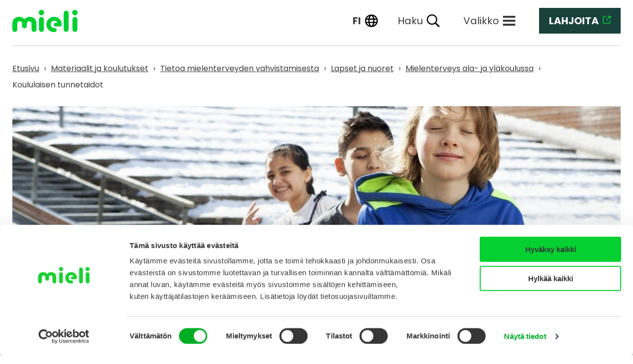

--- FILE ---
content_type: text/html; charset=UTF-8
request_url: https://mieli.fi/materiaalit-ja-koulutukset/tietoa-mielenterveyden-vahvistamisesta/lapset-ja-nuoret/ala-ja-ylakoulu/koululaisen-tunnetaidot/
body_size: 15673
content:
<!doctype html>
<html lang="fi">
<head>
	<meta charset="utf-8" />
	<meta name="viewport" content="width=device-width, initial-scale=1" />
	<link rel="icon" href="/wp-content/themes/mieli/dist/images/favicon-41718c7a07.ico" />
	<link rel="apple-touch-icon" sizes="180x180" href="/wp-content/themes/mieli/dist/images/apple-touch-icon-c0faeefeca.png">
	<link rel="icon" type="image/png" sizes="32x32" href="/wp-content/themes/mieli/dist/images/favicon-32x32-ece32f4e7a.png">
	<link rel="icon" type="image/png" sizes="16x16" href="/wp-content/themes/mieli/dist/images/favicon-16x16-ab95e6862f.png">
	<link rel="icon" type="image/svg+xml" href="/wp-content/themes/mieli/dist/images/mieli-symbol-d7f2f21f45.svg">
	<link rel="mask-icon" href="/wp-content/themes/mieli/dist/images/mieli-symbol-d7f2f21f45.svg" color="#00D132">
			<script id="Cookiebot" data-culture="fi" src="https://consent.cookiebot.com/uc.js" data-cbid="d86fdcfb-8ad3-4416-aebe-92307a949620" data-blockingmode="auto" type="text/javascript"></script>
				<title>Koululaisen tunnetaidot - MIELI ry</title>
<link rel="alternate" href="https://mieli.fi/materiaalit-ja-koulutukset/tietoa-mielenterveyden-vahvistamisesta/lapset-ja-nuoret/ala-ja-ylakoulu/koululaisen-tunnetaidot/" hreflang="fi" />
<link rel="alternate" href="https://mieli.fi/sv/material-och-utbildningar/information-starka-den-psykiska-halsan/barn-och-ungdomar/valbefinnande-i-grundskolan/skolbarns-emotionella-fardigheter/" hreflang="sv" />


<meta name="robots" content="max-snippet:-1,max-image-preview:standard,max-video-preview:-1" />
<link rel="canonical" href="https://mieli.fi/materiaalit-ja-koulutukset/tietoa-mielenterveyden-vahvistamisesta/lapset-ja-nuoret/ala-ja-ylakoulu/koululaisen-tunnetaidot/" />
<meta name="description" content="Tunnetaitoja ovat tunteiden tunnistaminen, hyväksyminen, nimeäminen, säätely ja ilmaiseminen." />
<meta property="og:type" content="website" />
<meta property="og:locale" content="fi_FI" />
<meta property="og:site_name" content="MIELI ry" />
<meta property="og:title" content="Koululaisen tunnetaidot" />
<meta property="og:description" content="Tunnetaitoja ovat tunteiden tunnistaminen, hyväksyminen, nimeäminen, säätely ja ilmaiseminen." />
<meta property="og:url" content="https://mieli.fi/materiaalit-ja-koulutukset/tietoa-mielenterveyden-vahvistamisesta/lapset-ja-nuoret/ala-ja-ylakoulu/koululaisen-tunnetaidot/" />
<meta property="og:image" content="https://mieli.fi/wp-content/uploads/2021/05/Mindfulness-koulun-pihalla-Ruusutorppa.jpg" />
<meta property="og:image:width" content="2449" />
<meta property="og:image:height" content="1632" />
<meta name="twitter:card" content="summary_large_image" />
<meta name="twitter:title" content="Koululaisen tunnetaidot" />
<meta name="twitter:description" content="Tunnetaitoja ovat tunteiden tunnistaminen, hyväksyminen, nimeäminen, säätely ja ilmaiseminen." />
<meta name="twitter:image" content="https://mieli.fi/wp-content/uploads/2021/05/Mindfulness-koulun-pihalla-Ruusutorppa.jpg" />
<script type="application/ld+json">{"@context":"https://schema.org","@graph":[{"@type":"WebSite","@id":"https://mieli.fi/#/schema/WebSite","url":"https://mieli.fi/","name":"MIELI ry","inLanguage":"fi","potentialAction":{"@type":"SearchAction","target":{"@type":"EntryPoint","urlTemplate":"https://mieli.fi/search/{search_term_string}/"},"query-input":"required name=search_term_string"},"publisher":{"@type":"Organization","@id":"https://mieli.fi/#/schema/Organization","name":"MIELI ry","url":"https://mieli.fi/"}},{"@type":"WebPage","@id":"https://mieli.fi/materiaalit-ja-koulutukset/tietoa-mielenterveyden-vahvistamisesta/lapset-ja-nuoret/ala-ja-ylakoulu/koululaisen-tunnetaidot/","url":"https://mieli.fi/materiaalit-ja-koulutukset/tietoa-mielenterveyden-vahvistamisesta/lapset-ja-nuoret/ala-ja-ylakoulu/koululaisen-tunnetaidot/","name":"Koululaisen tunnetaidot - MIELI ry","description":"Tunnetaitoja ovat tunteiden tunnistaminen, hyväksyminen, nimeäminen, säätely ja ilmaiseminen.","inLanguage":"fi","isPartOf":{"@id":"https://mieli.fi/#/schema/WebSite"},"breadcrumb":{"@type":"BreadcrumbList","@id":"https://mieli.fi/#/schema/BreadcrumbList","itemListElement":[{"@type":"ListItem","position":1,"item":"https://mieli.fi/","name":"MIELI ry"},{"@type":"ListItem","position":2,"item":"https://mieli.fi/materiaalit-ja-koulutukset/","name":"Materiaalit ja koulutukset"},{"@type":"ListItem","position":3,"item":"https://mieli.fi/materiaalit-ja-koulutukset/tietoa-mielenterveyden-vahvistamisesta/","name":"Tietoa mielenterveyden vahvistamisesta"},{"@type":"ListItem","position":4,"item":"https://mieli.fi/materiaalit-ja-koulutukset/tietoa-mielenterveyden-vahvistamisesta/lapset-ja-nuoret/","name":"Lapset ja nuoret"},{"@type":"ListItem","position":5,"item":"https://mieli.fi/materiaalit-ja-koulutukset/tietoa-mielenterveyden-vahvistamisesta/lapset-ja-nuoret/ala-ja-ylakoulu/","name":"Mielenterveys ala- ja yläkoulussa"},{"@type":"ListItem","position":6,"name":"Koululaisen tunnetaidot"}]},"potentialAction":{"@type":"ReadAction","target":"https://mieli.fi/materiaalit-ja-koulutukset/tietoa-mielenterveyden-vahvistamisesta/lapset-ja-nuoret/ala-ja-ylakoulu/koululaisen-tunnetaidot/"}}]}</script>


<link rel='stylesheet' id='pwdts-critical-css' href='/wp-content/themes/mieli/dist/styles/critical-577fef97ff.css' media='all' />
<script src="/wp-includes/js/jquery/jquery.min.js?ver=3.7.1" id="jquery-core-js"></script>
<script src="/wp-includes/js/jquery/jquery-migrate.min.js?ver=3.4.1" id="jquery-migrate-js"></script>
<script src="/wp-content/plugins/insert-or-embed-articulate-content-into-wordpress-premium/js/frontend.js?ver=6.9" id="articulate-custom-js-js"></script>
<script src="/wp-content/themes/mieli/dist/scripts/critical-332a8a889a.js" data-critical-js-config='{"js_path":"\/wp-content\/themes\/mieli\/dist\/scripts\/","polyfill_file_respond":"respond-ae9dd5acac.min.js","polyfill_file_picture":"picturefill-aea404604a.min.js","polyfill_file_classlist":"classlist-c6e0e0484c.min.js"}' id="pwdtjs-critical-js"></script>

	<script data-cookieconsent="ignore" defer src="https://cdn.jsdelivr.net/npm/alpinejs@3.x.x/dist/cdn.min.js"></script>

	<!-- Google Tag Manager -->
	<script>(function(w,d,s,l,i){w[l]=w[l]||[];w[l].push({'gtm.start':
	new Date().getTime(),event:'gtm.js'});var f=d.getElementsByTagName(s)[0],
	j=d.createElement(s),dl=l!='dataLayer'?'&l='+l:'';j.async=true;j.src=
	'https://www.googletagmanager.com/gtm.js?id='+i+dl;f.parentNode.insertBefore(j,f);
	})(window,document,'script','dataLayer','GTM-MH9FVWX');</script>
	<!-- End Google Tag Manager -->

	<style id='wp-block-heading-inline-css'>
h1:where(.wp-block-heading).has-background,h2:where(.wp-block-heading).has-background,h3:where(.wp-block-heading).has-background,h4:where(.wp-block-heading).has-background,h5:where(.wp-block-heading).has-background,h6:where(.wp-block-heading).has-background{padding:1.25em 2.375em}h1.has-text-align-left[style*=writing-mode]:where([style*=vertical-lr]),h1.has-text-align-right[style*=writing-mode]:where([style*=vertical-rl]),h2.has-text-align-left[style*=writing-mode]:where([style*=vertical-lr]),h2.has-text-align-right[style*=writing-mode]:where([style*=vertical-rl]),h3.has-text-align-left[style*=writing-mode]:where([style*=vertical-lr]),h3.has-text-align-right[style*=writing-mode]:where([style*=vertical-rl]),h4.has-text-align-left[style*=writing-mode]:where([style*=vertical-lr]),h4.has-text-align-right[style*=writing-mode]:where([style*=vertical-rl]),h5.has-text-align-left[style*=writing-mode]:where([style*=vertical-lr]),h5.has-text-align-right[style*=writing-mode]:where([style*=vertical-rl]),h6.has-text-align-left[style*=writing-mode]:where([style*=vertical-lr]),h6.has-text-align-right[style*=writing-mode]:where([style*=vertical-rl]){rotate:180deg}
/*# sourceURL=https://mieli.fi/wp-includes/blocks/heading/style.min.css */
</style>
<style id='wp-block-paragraph-inline-css'>
.is-small-text{font-size:.875em}.is-regular-text{font-size:1em}.is-large-text{font-size:2.25em}.is-larger-text{font-size:3em}.has-drop-cap:not(:focus):first-letter{float:left;font-size:8.4em;font-style:normal;font-weight:100;line-height:.68;margin:.05em .1em 0 0;text-transform:uppercase}body.rtl .has-drop-cap:not(:focus):first-letter{float:none;margin-left:.1em}p.has-drop-cap.has-background{overflow:hidden}:root :where(p.has-background){padding:1.25em 2.375em}:where(p.has-text-color:not(.has-link-color)) a{color:inherit}p.has-text-align-left[style*="writing-mode:vertical-lr"],p.has-text-align-right[style*="writing-mode:vertical-rl"]{rotate:180deg}
/*# sourceURL=https://mieli.fi/wp-includes/blocks/paragraph/style.min.css */
</style>
<style id='global-styles-inline-css'>
:root{--wp--preset--aspect-ratio--square: 1;--wp--preset--aspect-ratio--4-3: 4/3;--wp--preset--aspect-ratio--3-4: 3/4;--wp--preset--aspect-ratio--3-2: 3/2;--wp--preset--aspect-ratio--2-3: 2/3;--wp--preset--aspect-ratio--16-9: 16/9;--wp--preset--aspect-ratio--9-16: 9/16;--wp--preset--color--black: #000000;--wp--preset--color--cyan-bluish-gray: #abb8c3;--wp--preset--color--white: #ffffff;--wp--preset--color--pale-pink: #f78da7;--wp--preset--color--vivid-red: #cf2e2e;--wp--preset--color--luminous-vivid-orange: #ff6900;--wp--preset--color--luminous-vivid-amber: #fcb900;--wp--preset--color--light-green-cyan: #7bdcb5;--wp--preset--color--vivid-green-cyan: #00d084;--wp--preset--color--pale-cyan-blue: #8ed1fc;--wp--preset--color--vivid-cyan-blue: #0693e3;--wp--preset--color--vivid-purple: #9b51e0;--wp--preset--gradient--vivid-cyan-blue-to-vivid-purple: linear-gradient(135deg,rgb(6,147,227) 0%,rgb(155,81,224) 100%);--wp--preset--gradient--light-green-cyan-to-vivid-green-cyan: linear-gradient(135deg,rgb(122,220,180) 0%,rgb(0,208,130) 100%);--wp--preset--gradient--luminous-vivid-amber-to-luminous-vivid-orange: linear-gradient(135deg,rgb(252,185,0) 0%,rgb(255,105,0) 100%);--wp--preset--gradient--luminous-vivid-orange-to-vivid-red: linear-gradient(135deg,rgb(255,105,0) 0%,rgb(207,46,46) 100%);--wp--preset--gradient--very-light-gray-to-cyan-bluish-gray: linear-gradient(135deg,rgb(238,238,238) 0%,rgb(169,184,195) 100%);--wp--preset--gradient--cool-to-warm-spectrum: linear-gradient(135deg,rgb(74,234,220) 0%,rgb(151,120,209) 20%,rgb(207,42,186) 40%,rgb(238,44,130) 60%,rgb(251,105,98) 80%,rgb(254,248,76) 100%);--wp--preset--gradient--blush-light-purple: linear-gradient(135deg,rgb(255,206,236) 0%,rgb(152,150,240) 100%);--wp--preset--gradient--blush-bordeaux: linear-gradient(135deg,rgb(254,205,165) 0%,rgb(254,45,45) 50%,rgb(107,0,62) 100%);--wp--preset--gradient--luminous-dusk: linear-gradient(135deg,rgb(255,203,112) 0%,rgb(199,81,192) 50%,rgb(65,88,208) 100%);--wp--preset--gradient--pale-ocean: linear-gradient(135deg,rgb(255,245,203) 0%,rgb(182,227,212) 50%,rgb(51,167,181) 100%);--wp--preset--gradient--electric-grass: linear-gradient(135deg,rgb(202,248,128) 0%,rgb(113,206,126) 100%);--wp--preset--gradient--midnight: linear-gradient(135deg,rgb(2,3,129) 0%,rgb(40,116,252) 100%);--wp--preset--font-size--small: 13px;--wp--preset--font-size--medium: 20px;--wp--preset--font-size--large: 36px;--wp--preset--font-size--x-large: 42px;--wp--preset--spacing--20: 0.44rem;--wp--preset--spacing--30: 0.67rem;--wp--preset--spacing--40: 1rem;--wp--preset--spacing--50: 1.5rem;--wp--preset--spacing--60: 2.25rem;--wp--preset--spacing--70: 3.38rem;--wp--preset--spacing--80: 5.06rem;--wp--preset--shadow--natural: 6px 6px 9px rgba(0, 0, 0, 0.2);--wp--preset--shadow--deep: 12px 12px 50px rgba(0, 0, 0, 0.4);--wp--preset--shadow--sharp: 6px 6px 0px rgba(0, 0, 0, 0.2);--wp--preset--shadow--outlined: 6px 6px 0px -3px rgb(255, 255, 255), 6px 6px rgb(0, 0, 0);--wp--preset--shadow--crisp: 6px 6px 0px rgb(0, 0, 0);}:root { --wp--style--global--content-size: 810px;--wp--style--global--wide-size: 810px; }:where(body) { margin: 0; }.wp-site-blocks > .alignleft { float: left; margin-right: 2em; }.wp-site-blocks > .alignright { float: right; margin-left: 2em; }.wp-site-blocks > .aligncenter { justify-content: center; margin-left: auto; margin-right: auto; }:where(.is-layout-flex){gap: 0.5em;}:where(.is-layout-grid){gap: 0.5em;}.is-layout-flow > .alignleft{float: left;margin-inline-start: 0;margin-inline-end: 2em;}.is-layout-flow > .alignright{float: right;margin-inline-start: 2em;margin-inline-end: 0;}.is-layout-flow > .aligncenter{margin-left: auto !important;margin-right: auto !important;}.is-layout-constrained > .alignleft{float: left;margin-inline-start: 0;margin-inline-end: 2em;}.is-layout-constrained > .alignright{float: right;margin-inline-start: 2em;margin-inline-end: 0;}.is-layout-constrained > .aligncenter{margin-left: auto !important;margin-right: auto !important;}.is-layout-constrained > :where(:not(.alignleft):not(.alignright):not(.alignfull)){max-width: var(--wp--style--global--content-size);margin-left: auto !important;margin-right: auto !important;}.is-layout-constrained > .alignwide{max-width: var(--wp--style--global--wide-size);}body .is-layout-flex{display: flex;}.is-layout-flex{flex-wrap: wrap;align-items: center;}.is-layout-flex > :is(*, div){margin: 0;}body .is-layout-grid{display: grid;}.is-layout-grid > :is(*, div){margin: 0;}body{padding-top: 0px;padding-right: 0px;padding-bottom: 0px;padding-left: 0px;}a:where(:not(.wp-element-button)){text-decoration: underline;}:root :where(.wp-element-button, .wp-block-button__link){background-color: #32373c;border-width: 0;color: #fff;font-family: inherit;font-size: inherit;font-style: inherit;font-weight: inherit;letter-spacing: inherit;line-height: inherit;padding-top: calc(0.667em + 2px);padding-right: calc(1.333em + 2px);padding-bottom: calc(0.667em + 2px);padding-left: calc(1.333em + 2px);text-decoration: none;text-transform: inherit;}.has-black-color{color: var(--wp--preset--color--black) !important;}.has-cyan-bluish-gray-color{color: var(--wp--preset--color--cyan-bluish-gray) !important;}.has-white-color{color: var(--wp--preset--color--white) !important;}.has-pale-pink-color{color: var(--wp--preset--color--pale-pink) !important;}.has-vivid-red-color{color: var(--wp--preset--color--vivid-red) !important;}.has-luminous-vivid-orange-color{color: var(--wp--preset--color--luminous-vivid-orange) !important;}.has-luminous-vivid-amber-color{color: var(--wp--preset--color--luminous-vivid-amber) !important;}.has-light-green-cyan-color{color: var(--wp--preset--color--light-green-cyan) !important;}.has-vivid-green-cyan-color{color: var(--wp--preset--color--vivid-green-cyan) !important;}.has-pale-cyan-blue-color{color: var(--wp--preset--color--pale-cyan-blue) !important;}.has-vivid-cyan-blue-color{color: var(--wp--preset--color--vivid-cyan-blue) !important;}.has-vivid-purple-color{color: var(--wp--preset--color--vivid-purple) !important;}.has-black-background-color{background-color: var(--wp--preset--color--black) !important;}.has-cyan-bluish-gray-background-color{background-color: var(--wp--preset--color--cyan-bluish-gray) !important;}.has-white-background-color{background-color: var(--wp--preset--color--white) !important;}.has-pale-pink-background-color{background-color: var(--wp--preset--color--pale-pink) !important;}.has-vivid-red-background-color{background-color: var(--wp--preset--color--vivid-red) !important;}.has-luminous-vivid-orange-background-color{background-color: var(--wp--preset--color--luminous-vivid-orange) !important;}.has-luminous-vivid-amber-background-color{background-color: var(--wp--preset--color--luminous-vivid-amber) !important;}.has-light-green-cyan-background-color{background-color: var(--wp--preset--color--light-green-cyan) !important;}.has-vivid-green-cyan-background-color{background-color: var(--wp--preset--color--vivid-green-cyan) !important;}.has-pale-cyan-blue-background-color{background-color: var(--wp--preset--color--pale-cyan-blue) !important;}.has-vivid-cyan-blue-background-color{background-color: var(--wp--preset--color--vivid-cyan-blue) !important;}.has-vivid-purple-background-color{background-color: var(--wp--preset--color--vivid-purple) !important;}.has-black-border-color{border-color: var(--wp--preset--color--black) !important;}.has-cyan-bluish-gray-border-color{border-color: var(--wp--preset--color--cyan-bluish-gray) !important;}.has-white-border-color{border-color: var(--wp--preset--color--white) !important;}.has-pale-pink-border-color{border-color: var(--wp--preset--color--pale-pink) !important;}.has-vivid-red-border-color{border-color: var(--wp--preset--color--vivid-red) !important;}.has-luminous-vivid-orange-border-color{border-color: var(--wp--preset--color--luminous-vivid-orange) !important;}.has-luminous-vivid-amber-border-color{border-color: var(--wp--preset--color--luminous-vivid-amber) !important;}.has-light-green-cyan-border-color{border-color: var(--wp--preset--color--light-green-cyan) !important;}.has-vivid-green-cyan-border-color{border-color: var(--wp--preset--color--vivid-green-cyan) !important;}.has-pale-cyan-blue-border-color{border-color: var(--wp--preset--color--pale-cyan-blue) !important;}.has-vivid-cyan-blue-border-color{border-color: var(--wp--preset--color--vivid-cyan-blue) !important;}.has-vivid-purple-border-color{border-color: var(--wp--preset--color--vivid-purple) !important;}.has-vivid-cyan-blue-to-vivid-purple-gradient-background{background: var(--wp--preset--gradient--vivid-cyan-blue-to-vivid-purple) !important;}.has-light-green-cyan-to-vivid-green-cyan-gradient-background{background: var(--wp--preset--gradient--light-green-cyan-to-vivid-green-cyan) !important;}.has-luminous-vivid-amber-to-luminous-vivid-orange-gradient-background{background: var(--wp--preset--gradient--luminous-vivid-amber-to-luminous-vivid-orange) !important;}.has-luminous-vivid-orange-to-vivid-red-gradient-background{background: var(--wp--preset--gradient--luminous-vivid-orange-to-vivid-red) !important;}.has-very-light-gray-to-cyan-bluish-gray-gradient-background{background: var(--wp--preset--gradient--very-light-gray-to-cyan-bluish-gray) !important;}.has-cool-to-warm-spectrum-gradient-background{background: var(--wp--preset--gradient--cool-to-warm-spectrum) !important;}.has-blush-light-purple-gradient-background{background: var(--wp--preset--gradient--blush-light-purple) !important;}.has-blush-bordeaux-gradient-background{background: var(--wp--preset--gradient--blush-bordeaux) !important;}.has-luminous-dusk-gradient-background{background: var(--wp--preset--gradient--luminous-dusk) !important;}.has-pale-ocean-gradient-background{background: var(--wp--preset--gradient--pale-ocean) !important;}.has-electric-grass-gradient-background{background: var(--wp--preset--gradient--electric-grass) !important;}.has-midnight-gradient-background{background: var(--wp--preset--gradient--midnight) !important;}.has-small-font-size{font-size: var(--wp--preset--font-size--small) !important;}.has-medium-font-size{font-size: var(--wp--preset--font-size--medium) !important;}.has-large-font-size{font-size: var(--wp--preset--font-size--large) !important;}.has-x-large-font-size{font-size: var(--wp--preset--font-size--x-large) !important;}
/*# sourceURL=global-styles-inline-css */
</style>
</head>
<body class="wp-singular wp-theme-mieli">

<!-- Google Tag Manager (noscript) -->
<noscript>
	<iframe src="https://www.googletagmanager.com/ns.html?id=GTM-MH9FVWX"
			  height="0" width="0" style="display:none;visibility:hidden"></iframe>
</noscript>
<!-- End Google Tag Manager (noscript) -->

<div id="page-wrapper" x-data="{search: false, digitoolMenu: false}">
	<div class="container-fluid">
		<a href="#content" class="screen-reader-text link-skip-content">
			Siirry sisältöön		</a>
	</div>
	
<div x-show="search" class="search-modal" x-transition x-transition.duration.300ms x-cloak>
	<div class="main-content-area--full-width">
		<div class="container-fluid px-0">
			<div class="container">
				<div class="big-search-wrap">
					<form method="get" id="searchform" action="https://mieli.fi/" role="search">
	<label class="d-block mb-2" for="search">Hae sivustolta</label>
	<div class="d-flex w-full items-center">
		<input class=" py-2 px-3 w-100" type="text" name="s" id="search" placeholder="Kirjoita hakusana..." value="" />
		<button type="submit" class="btn-search">
			<svg xmlns="http://www.w3.org/2000/svg" width="32" height="32" viewBox="0 0 32 32" fill="none">
				<mask id="mask0_6195_15046" style="mask-type:alpha" maskUnits="userSpaceOnUse" x="0" y="0" width="32" height="32">
					<rect width="32" height="32" fill="#D9D9D9"/>
				</mask>
				<g mask="url(#mask0_6195_15046)">
					<path d="M26.1333 28L17.7333 19.6C17.0667 20.1333 16.3 20.5556 15.4333 20.8667C14.5667 21.1778 13.6444 21.3333 12.6667 21.3333C10.2444 21.3333 8.19444 20.4944 6.51667 18.8167C4.83889 17.1389 4 15.0889 4 12.6667C4 10.2444 4.83889 8.19444 6.51667 6.51667C8.19444 4.83889 10.2444 4 12.6667 4C15.0889 4 17.1389 4.83889 18.8167 6.51667C20.4944 8.19444 21.3333 10.2444 21.3333 12.6667C21.3333 13.6444 21.1778 14.5667 20.8667 15.4333C20.5556 16.3 20.1333 17.0667 19.6 17.7333L28 26.1333L26.1333 28ZM12.6667 18.6667C14.3333 18.6667 15.75 18.0833 16.9167 16.9167C18.0833 15.75 18.6667 14.3333 18.6667 12.6667C18.6667 11 18.0833 9.58333 16.9167 8.41667C15.75 7.25 14.3333 6.66667 12.6667 6.66667C11 6.66667 9.58333 7.25 8.41667 8.41667C7.25 9.58333 6.66667 11 6.66667 12.6667C6.66667 14.3333 7.25 15.75 8.41667 16.9167C9.58333 18.0833 11 18.6667 12.6667 18.6667Z" fill="#1C1B1F"/>
				</g>
			</svg>
		</button>
	</div>
</form>
					<div data-rlvparentel="#rlvlive"></div>
				</div>
			</div>
		</div>
	</div>
</div>

<header class="header ">
	<div class="container-fluid header__container position-relative">
		<div class="header__top-bar d-flex align-items-stretch justify-content-end pt-3 pb-4">
			<a href="https://mieli.fi/" class="header__logo mr-auto">
	<span class="screen-reader-text">
		Etusivu	</span>
		<svg xmlns="http://www.w3.org/2000/svg" width="132" height="45" viewBox="0 0 132 45" aria-hidden="true" focusable="false" class="text-part"><path d="M108.788 44.625a5.02 5.02 0 01-5.01-5.033V6.667a5.01 5.01 0 1110.019 0v32.927a5.02 5.02 0 01-5.01 5.033M99.68 29.145c0-8.649-6.6-15.151-15.446-15.151a15.504 15.504 0 000 31.008 7.562 7.562 0 002.988-.557 3.915 3.915 0 002.366-3.653 3.663 3.663 0 00-2.271-3.546 13.877 13.877 0 00-3.561-.545 6.957 6.957 0 01-6.332-7.326 7.2 7.2 0 016.809-7.492c4.289-.2 6.387 2.73 6.387 4.416h-3.188a3.611 3.611 0 000 7.222h8.657a3.6 3.6 0 003.59-3.557v-.819zM58.721 14.297a5.02 5.02 0 015.013 5.025v20.273a5.011 5.011 0 11-10.022 0V19.322a5.02 5.02 0 015.01-5.025m5.511-8.77A5.509 5.509 0 1158.723 0a5.517 5.517 0 015.51 5.527m62.26 39.098a5.018 5.018 0 01-5.013-5.025V19.327a5.011 5.011 0 1110.022 0V39.6a5.018 5.018 0 01-5.01 5.025m-5.509-39.098a5.509 5.509 0 115.51 5.524 5.519 5.519 0 01-5.51-5.524M34.374 14.05c-3.856.162-8.128 2.536-9.956 5.394-1.828-2.858-6.1-5.231-9.956-5.394C5.6 13.676.003 19.499.003 27.95v11.835a4.186 4.186 0 00.338 1.622 5 5 0 009.5-.464 3.905 3.905 0 00.182-1.158V27.736a4.79 4.79 0 119.58 0v5a4.793 4.793 0 004.816 4.521 4.791 4.791 0 004.816-4.521v-5a4.79 4.79 0 119.58 0v12.047a3.9 3.9 0 00.182 1.158 5 5 0 009.5.464 4.186 4.186 0 00.338-1.622V27.948c0-8.449-5.6-14.272-14.459-13.9" fill="#00d132"/></svg></a>
			<div class="d-flex align-items-stretch justify-content-between ml-2 hidden-print">
				
<a class="donate-link donate-link--header d-flex align-items-center ml-1 ml-md-4 mr-2 mr-md-0" href="https://mielilahjoitus.fi/">
	<span>Lahjoita<svg xmlns="http://www.w3.org/2000/svg" viewBox="0 0 512 512" aria-hidden="true" focusable="false" width="16" height="16" class="ml-2 ml-md-2"><path fill="currentColor" d="M304 24c0 13.3 10.7 24 24 24h102.1L207 271c-9.4 9.4-9.4 24.6 0 33.9s24.6 9.4 33.9 0l223-223V184c0 13.3 10.7 24 24 24s24-10.7 24-24V24c0-13.3-10.7-24-24-24H328c-13.3 0-24 10.7-24 24zM72 32C32.2 32 0 64.2 0 104v336c0 39.8 32.2 72 72 72h336c39.8 0 72-32.2 72-72V312c0-13.3-10.7-24-24-24s-24 10.7-24 24v128c0 13.3-10.7 24-24 24H72c-13.3 0-24-10.7-24-24V104c0-13.3 10.7-24 24-24h128c13.3 0 24-10.7 24-24s-10.7-24-24-24H72z"/></svg></span>
	<span class="screen-reader-text">(siirryt toiseen palveluun)</span>
</a>
					<div class="header__languages d-flex align-items-center position-relative mx-1 mx-sm-2 ml-sm-4 mx-md-3">
		<button class="languages__nav-trigger d-flex align-items-center" aria-expanded="false" aria-controls="languages__nav" aria-label="Valittu kieli: Suomi, fi">
			<span class="d-none d-sm-inline">fi</span>
			<img class="ml-sm-2" width="26" height="26" src="/wp-content/themes/mieli/dist/images/globe-regular-b1b5c1846f.svg" alt="">
		</button>
		<nav id="languages__nav" class="languages__nav flex-column" hidden>
			<ul class="list--unstyled">
										<li class="current"><a lang="fi" aria-current="true" href="https://mieli.fi/materiaalit-ja-koulutukset/tietoa-mielenterveyden-vahvistamisesta/lapset-ja-nuoret/ala-ja-ylakoulu/koululaisen-tunnetaidot/">Suomi</a></li>
										<li class=""><a lang="sv"  href="https://mieli.fi/sv/material-och-utbildningar/information-starka-den-psykiska-halsan/barn-och-ungdomar/valbefinnande-i-grundskolan/skolbarns-emotionella-fardigheter/">Svenska</a></li>
										<li class=""><a lang="en"  href="https://mieli.fi/en/">English</a></li>
										<li class=""><a lang="ar"  href="https://mieli.fi/ar/">العربية</a></li>
										<li class=""><a lang="ru"  href="https://mieli.fi/ru/">Русский</a></li>
										<li class=""><a lang="uk"  href="https://mieli.fi/uk/">Українська</a></li>
						</ul>
		</nav>
	</div>

				
<button @click="search = ! search" class="header__search-link d-flex align-items-center mx-1 mx-sm-2 mx-md-4">
	<span aria-hidden="true" class="d-none d-sm-inline">Haku</span>
	<span class="screen-reader-text">Haku</span>
	<img class="ml-2" width="26" height="26" src="/wp-content/themes/mieli/dist/images/search-regular-aed8b03902.svg" alt="">
</button>
				
<button class="main-navigation-trigger d-flex align-items-center ml-2 mx-md-4 order-md-1" aria-expanded="false" aria-controls="primary_navigation">
		<span aria-hidden="true" class="d-none d-sm-inline">Valikko</span>
	<span class="screen-reader-text">Valikko</span>

	<span class="burger-symbol">
		<span></span>
		<span></span>
		<span></span>
	</span>
</button>
<div id="primary_navigation" hidden>
	<nav class="nav-main" aria-label="Ensisijainen"><ul class="nav-main__list"><li class="nav-main__list-item"><a href="/ajankohtaista/" class="nav-main__link" data-item-id="233"><span>Ajankohtaista</span><svg xmlns="http://www.w3.org/2000/svg" width="32" height="32" viewBox="0 0 32 32" aria-hidden="true" focusable="false"><g stroke="#3c3c3c" stroke-width="3" fill="none"><circle cx="16" cy="16" r="16" stroke="none"/><circle cx="16" cy="16" r="14.5" fill="none"/></g><path d="M13.506 9.459l6.694 6.694-6.694 6.694" stroke-linecap="round" stroke="#3c3c3c" stroke-width="3" fill="none"/></svg></a></li>
<li class="nav-main__list-item"><a href="/tukea-ja-apua/" class="nav-main__link" data-item-id="459"><span>Tukea ja apua</span><svg xmlns="http://www.w3.org/2000/svg" width="32" height="32" viewBox="0 0 32 32" aria-hidden="true" focusable="false"><g stroke="#3c3c3c" stroke-width="3" fill="none"><circle cx="16" cy="16" r="16" stroke="none"/><circle cx="16" cy="16" r="14.5" fill="none"/></g><path d="M13.506 9.459l6.694 6.694-6.694 6.694" stroke-linecap="round" stroke="#3c3c3c" stroke-width="3" fill="none"/></svg></a></li>
<li class="nav-main__list-item--ancestor nav-main__list-item"><a href="/materiaalit-ja-koulutukset/" class="nav-main__link" data-item-id="1010"><span>Materiaalit ja koulutukset</span><svg xmlns="http://www.w3.org/2000/svg" width="32" height="32" viewBox="0 0 32 32" aria-hidden="true" focusable="false"><g stroke="#3c3c3c" stroke-width="3" fill="none"><circle cx="16" cy="16" r="16" stroke="none"/><circle cx="16" cy="16" r="14.5" fill="none"/></g><path d="M13.506 9.459l6.694 6.694-6.694 6.694" stroke-linecap="round" stroke="#3c3c3c" stroke-width="3" fill="none"/></svg></a></li>
<li class="nav-main__list-item"><a href="/vahvista-mielenterveyttasi/" class="nav-main__link" data-item-id="344"><span>Vahvista mielenterveyttä</span><svg xmlns="http://www.w3.org/2000/svg" width="32" height="32" viewBox="0 0 32 32" aria-hidden="true" focusable="false"><g stroke="#3c3c3c" stroke-width="3" fill="none"><circle cx="16" cy="16" r="16" stroke="none"/><circle cx="16" cy="16" r="14.5" fill="none"/></g><path d="M13.506 9.459l6.694 6.694-6.694 6.694" stroke-linecap="round" stroke="#3c3c3c" stroke-width="3" fill="none"/></svg></a></li>
<li class="nav-main__list-item"><a href="/vaikea-elamantilanne/" class="nav-main__link" data-item-id="1011"><span>Vaikeat elämäntilanteet</span><svg xmlns="http://www.w3.org/2000/svg" width="32" height="32" viewBox="0 0 32 32" aria-hidden="true" focusable="false"><g stroke="#3c3c3c" stroke-width="3" fill="none"><circle cx="16" cy="16" r="16" stroke="none"/><circle cx="16" cy="16" r="14.5" fill="none"/></g><path d="M13.506 9.459l6.694 6.694-6.694 6.694" stroke-linecap="round" stroke="#3c3c3c" stroke-width="3" fill="none"/></svg></a></li>
<li class="nav-main__list-item"><a href="/mielenterveys-koetuksella/" class="nav-main__link" data-item-id="1012"><span>Mielenterveys koetuksella</span><svg xmlns="http://www.w3.org/2000/svg" width="32" height="32" viewBox="0 0 32 32" aria-hidden="true" focusable="false"><g stroke="#3c3c3c" stroke-width="3" fill="none"><circle cx="16" cy="16" r="16" stroke="none"/><circle cx="16" cy="16" r="14.5" fill="none"/></g><path d="M13.506 9.459l6.694 6.694-6.694 6.694" stroke-linecap="round" stroke="#3c3c3c" stroke-width="3" fill="none"/></svg></a></li>
<li class="nav-main__list-item--ancestor nav-main__list-item"><a href="/materiaalit-ja-koulutukset/tietoa-mielenterveyden-vahvistamisesta/lapset-ja-nuoret/" class="nav-main__link" data-item-id="32816"><span>Lasten ja nuorten mielenterveys</span><svg xmlns="http://www.w3.org/2000/svg" width="32" height="32" viewBox="0 0 32 32" aria-hidden="true" focusable="false"><g stroke="#3c3c3c" stroke-width="3" fill="none"><circle cx="16" cy="16" r="16" stroke="none"/><circle cx="16" cy="16" r="14.5" fill="none"/></g><path d="M13.506 9.459l6.694 6.694-6.694 6.694" stroke-linecap="round" stroke="#3c3c3c" stroke-width="3" fill="none"/></svg></a></li>
<li class="nav-main__list-item"><a href="/materiaalit-ja-koulutukset/tietoa-mielenterveyden-vahvistamisesta/tyoelamanmielenterveys/" class="nav-main__link" data-item-id="1009"><span>Työelämän mielenterveys</span><svg xmlns="http://www.w3.org/2000/svg" width="32" height="32" viewBox="0 0 32 32" aria-hidden="true" focusable="false"><g stroke="#3c3c3c" stroke-width="3" fill="none"><circle cx="16" cy="16" r="16" stroke="none"/><circle cx="16" cy="16" r="14.5" fill="none"/></g><path d="M13.506 9.459l6.694 6.694-6.694 6.694" stroke-linecap="round" stroke="#3c3c3c" stroke-width="3" fill="none"/></svg></a></li>
<li class="nav-main__list-item"><a href="/vapaaehtoiseksi/" class="nav-main__link" data-item-id="1515"><span>Tule vapaaehtoiseksi</span><svg xmlns="http://www.w3.org/2000/svg" width="32" height="32" viewBox="0 0 32 32" aria-hidden="true" focusable="false"><g stroke="#3c3c3c" stroke-width="3" fill="none"><circle cx="16" cy="16" r="16" stroke="none"/><circle cx="16" cy="16" r="14.5" fill="none"/></g><path d="M13.506 9.459l6.694 6.694-6.694 6.694" stroke-linecap="round" stroke="#3c3c3c" stroke-width="3" fill="none"/></svg></a></li>
<li class="nav-main__list-item"><a href="/yhteiskunta/" class="nav-main__link" data-item-id="1188"><span>Yhteiskunta ja vaikuttaminen</span><svg xmlns="http://www.w3.org/2000/svg" width="32" height="32" viewBox="0 0 32 32" aria-hidden="true" focusable="false"><g stroke="#3c3c3c" stroke-width="3" fill="none"><circle cx="16" cy="16" r="16" stroke="none"/><circle cx="16" cy="16" r="14.5" fill="none"/></g><path d="M13.506 9.459l6.694 6.694-6.694 6.694" stroke-linecap="round" stroke="#3c3c3c" stroke-width="3" fill="none"/></svg></a></li>
<li class="nav-main__list-item"><a href="/mieli-ry/" class="nav-main__link" data-item-id="1008"><span>MIELI ry</span><svg xmlns="http://www.w3.org/2000/svg" width="32" height="32" viewBox="0 0 32 32" aria-hidden="true" focusable="false"><g stroke="#3c3c3c" stroke-width="3" fill="none"><circle cx="16" cy="16" r="16" stroke="none"/><circle cx="16" cy="16" r="14.5" fill="none"/></g><path d="M13.506 9.459l6.694 6.694-6.694 6.694" stroke-linecap="round" stroke="#3c3c3c" stroke-width="3" fill="none"/></svg></a></li>
<li class="nav-main__list-item"><a href="https://mielilahjoitus.fi" class="nav-main__link" data-item-id="57505"><span>Lahjoita</span><svg xmlns="http://www.w3.org/2000/svg" width="32" height="32" viewBox="0 0 32 32" aria-hidden="true" focusable="false"><g stroke="#3c3c3c" stroke-width="3" fill="none"><circle cx="16" cy="16" r="16" stroke="none"/><circle cx="16" cy="16" r="14.5" fill="none"/></g><path d="M13.506 9.459l6.694 6.694-6.694 6.694" stroke-linecap="round" stroke="#3c3c3c" stroke-width="3" fill="none"/></svg></a></li>
</ul></nav>		<div class="nav-main__additional-links d-flex flex-wrap">
							<a href="https://mieli.fi/yhteystiedot/">Yhteystiedot</a>
							<a href="https://mieli.fi/liity-jaseneksi/">Liity jäseneksi</a>
					</div>
	</div>
<script src="/wp-content/themes/mieli/dist/scripts/nav-language-aabd54f9dc.js" id="pwdtjs-nav-language-js"></script>
<script src="/wp-content/themes/mieli/dist/scripts/nav-main-70455f7f94.js" id="pwdtjs-nav-main-js"></script>

			</div>
		</div>
	</div>
</header>
<link rel='stylesheet' id='pwdts-breadcrumbs-css' href='/wp-content/themes/mieli/dist/styles/components/nav-breadcrumbs-e9b863fa9b.css' media='all' />
<nav class="nav-breadcrumbs container-fluid my-3 my-md-4" aria-label="Murupolku">
	<ul class="nav-breadcrumbs__list">
		<li class="nav-breadcrumbs__list-item"><a property="item" typeof="WebPage" href="https://mieli.fi/" ><span property="name">Etusivu</span></a><meta property="position" content="1"></li><li class="nav-breadcrumbs__separator" aria-hidden="true"></li><li class="nav-breadcrumbs__list-item"><a property="item" typeof="WebPage" href="https://mieli.fi/materiaalit-ja-koulutukset/" ><span property="name">Materiaalit ja koulutukset</span></a><meta property="position" content="2"></li><li class="nav-breadcrumbs__separator" aria-hidden="true"></li><li class="nav-breadcrumbs__list-item"><a property="item" typeof="WebPage" href="https://mieli.fi/materiaalit-ja-koulutukset/tietoa-mielenterveyden-vahvistamisesta/" ><span property="name">Tietoa mielenterveyden vahvistamisesta</span></a><meta property="position" content="3"></li><li class="nav-breadcrumbs__separator" aria-hidden="true"></li><li class="nav-breadcrumbs__list-item"><a property="item" typeof="WebPage" href="https://mieli.fi/materiaalit-ja-koulutukset/tietoa-mielenterveyden-vahvistamisesta/lapset-ja-nuoret/" ><span property="name">Lapset ja nuoret</span></a><meta property="position" content="4"></li><li class="nav-breadcrumbs__separator" aria-hidden="true"></li><li class="nav-breadcrumbs__list-item"><a property="item" typeof="WebPage" href="https://mieli.fi/materiaalit-ja-koulutukset/tietoa-mielenterveyden-vahvistamisesta/lapset-ja-nuoret/ala-ja-ylakoulu/" ><span property="name">Mielenterveys ala- ja yläkoulussa</span></a><meta property="position" content="5"></li><li class="nav-breadcrumbs__separator" aria-hidden="true"></li><li class="nav-breadcrumbs__list-item"><span aria-current="page">Koululaisen tunnetaidot</span></li>	</ul>
</nav>
<script defer src="/wp-content/themes/mieli/dist/scripts/nav-breadcrumbs-4ed73a0335.js" id="pwdtjs-breadcrumbs-js"></script>


<div class="header__hero-wrapper d-flex justify-content-center">
	<picture class="header__hero">
		<!--[if IE 9]><video style="display: none;"><![endif]-->
		<source srcset="/wp-content/uploads/2021/05/Mindfulness-kouun-pihalla-suuri-koko-1230x395.jpg, /wp-content/uploads/2021/05/Mindfulness-kouun-pihalla-suuri-koko-2460x790.jpg 2x" media="(min-width:992px)" />
		<source srcset="/wp-content/uploads/2021/05/Mindfulness-kouun-pihalla-suuri-koko-972x350.jpg, /wp-content/uploads/2021/05/Mindfulness-kouun-pihalla-suuri-koko-1944x700.jpg 2x" media="(min-width:768px)" />
		<source srcset="/wp-content/uploads/2021/05/Mindfulness-kouun-pihalla-suuri-koko-575x575.jpg, /wp-content/uploads/2021/05/Mindfulness-kouun-pihalla-suuri-koko-1150x1150.jpg 2x" media="(min-width:361px) and (max-width: 575px)" />
		<source srcset="/wp-content/uploads/2021/05/Mindfulness-kouun-pihalla-suuri-koko-360x360.jpg, /wp-content/uploads/2021/05/Mindfulness-kouun-pihalla-suuri-koko-720x720.jpg 2x" media="(max-width:360px)" />
		<img src="/wp-content/uploads/2021/05/Mindfulness-kouun-pihalla-suuri-koko-747x300.jpg" srcset="/wp-content/uploads/2021/05/Mindfulness-kouun-pihalla-suuri-koko-1494x600.jpg 2x" alt="" class="header__hero-image" />
		<!--[if IE 9]></video><![endif]-->
	</picture>
</div>
<link rel='stylesheet' id='articulate-custom-css-css' href='/wp-content/plugins/insert-or-embed-articulate-content-into-wordpress-premium/css/frontend.css?ver=6.9' media='all' />
<link rel='stylesheet' id='pwdts-main-css' href='/wp-content/themes/mieli/dist/styles/main-fe0c053947.css' media='all' />
<link rel='stylesheet' id='additional-css-css' href='/wp-content/themes/mieli/assets/styles/additional.css?ver=1768804827' media='all' />
<link rel='stylesheet' id='popup-styles-css' href='/wp-content/themes/mieli/assets/styles/popup-styles.css?ver=1764352164' media='all' />
<main id="content" tabindex="-1" class="">
			<div class="container-fluid px-0">
		<div class="d-flex">
			<div class="content-area-column">
				<div class="content-area-bg">
					<article class="main-content-area">
																					<header class="page__header has-content-separator">
	<h1 class="page__heading hyphens mb-5">Koululaisen tunnetaidot</h1>
			<div class="page__lead"><p>Tunteet ovat koulun arjessa aina läsnä. Tunteet salliva ilmapiiri on mielen hyvinvoinnille tärkeää. Sen lisäksi tunteet auttavat oppimisessa.</p>
</div>
	</header>
								
<div class="some-share-links hidden-print my-6 d-flex align-items-center hidden-print">
			<strong>Jaa:&nbsp;</strong>
		<div class="some-share-links__links d-flex">
		<a class="m-3 facebook d-flex align-items-center justify-content-center" rel="nofollow" href="https://www.facebook.com/sharer.php?u=https%3A%2F%2Fmieli.fi%2Fmateriaalit-ja-koulutukset%2Ftietoa-mielenterveyden-vahvistamisesta%2Flapset-ja-nuoret%2Fala-ja-ylakoulu%2Fkoululaisen-tunnetaidot%2F">
			<span class="screen-reader-text">Jaa Facebookissa</span>
			<svg xmlns="http://www.w3.org/2000/svg" data-prefix="fab" data-icon="facebook" class="svg-inline--fa fa-facebook fa-w-16" role="img" viewBox="0 0 512 512" aria-hidden="true" focusable="false" width="20" height="20"><path fill="currentColor" d="M504 256C504 119 393 8 256 8S8 119 8 256c0 123.78 90.69 226.38 209.25 245V327.69h-63V256h63v-54.64c0-62.15 37-96.48 93.67-96.48 27.14 0 55.52 4.84 55.52 4.84v61h-31.28c-30.8 0-40.41 19.12-40.41 38.73V256h68.78l-11 71.69h-57.78V501C413.31 482.38 504 379.78 504 256z"/></svg>		</a>
		<a class="m-3 twitter d-flex align-items-center justify-content-center"  rel="nofollow" href="https://twitter.com/intent/tweet?text=Koululaisen tunnetaidot&amp;url=https%3A%2F%2Fmieli.fi%2Fmateriaalit-ja-koulutukset%2Ftietoa-mielenterveyden-vahvistamisesta%2Flapset-ja-nuoret%2Fala-ja-ylakoulu%2Fkoululaisen-tunnetaidot%2F">
			<span class="screen-reader-text">Jaa Twitterissä</span>
			<svg xmlns="http://www.w3.org/2000/svg" data-prefix="fab" data-icon="twitter" class="svg-inline--fa fa-twitter fa-w-16" role="img" viewBox="0 0 512 512" aria-hidden="true" focusable="false" width="20" height="20"><path fill="currentColor" d="M459.37 151.716c.325 4.548.325 9.097.325 13.645 0 138.72-105.583 298.558-298.558 298.558-59.452 0-114.68-17.219-161.137-47.106 8.447.974 16.568 1.299 25.34 1.299 49.055 0 94.213-16.568 130.274-44.832-46.132-.975-84.792-31.188-98.112-72.772 6.498.974 12.995 1.624 19.818 1.624 9.421 0 18.843-1.3 27.614-3.573-48.081-9.747-84.143-51.98-84.143-102.985v-1.299c13.969 7.797 30.214 12.67 47.431 13.319-28.264-18.843-46.781-51.005-46.781-87.391 0-19.492 5.197-37.36 14.294-52.954 51.655 63.675 129.3 105.258 216.365 109.807-1.624-7.797-2.599-15.918-2.599-24.04 0-57.828 46.782-104.934 104.934-104.934 30.213 0 57.502 12.67 76.67 33.137 23.715-4.548 46.456-13.32 66.599-25.34-7.798 24.366-24.366 44.833-46.132 57.827 21.117-2.273 41.584-8.122 60.426-16.243-14.292 20.791-32.161 39.308-52.628 54.253z"/></svg>		</a>

		<a class="m-3 twitter d-flex align-items-center justify-content-center"  rel="nofollow" href="https://www.linkedin.com/shareArticle?mini=true&url=https%3A%2F%2Fmieli.fi%2Fmateriaalit-ja-koulutukset%2Ftietoa-mielenterveyden-vahvistamisesta%2Flapset-ja-nuoret%2Fala-ja-ylakoulu%2Fkoululaisen-tunnetaidot%2F&title=Koululaisen tunnetaidot" data-action="share/whatsapp/share">
			<span class="screen-reader-text">Jaa Linkedinissä</span>
			<svg xmlns="http://www.w3.org/2000/svg" data-prefix="fab" data-icon="linkedin-in" class="svg-inline--fa fa-linkedin-in fa-w-14" role="img" viewBox="0 0 448 512" aria-hidden="true" focusable="false" width="20" height="20"><path fill="currentColor" d="M100.28 448H7.4V148.9h92.88zM53.79 108.1C24.09 108.1 0 83.5 0 53.8a53.79 53.79 0 01107.58 0c0 29.7-24.1 54.3-53.79 54.3zM447.9 448h-92.68V302.4c0-34.7-.7-79.2-48.29-79.2-48.29 0-55.69 37.7-55.69 76.7V448h-92.78V148.9h89.08v40.8h1.3c12.4-23.5 42.69-48.3 87.88-48.3 94 0 111.28 61.9 111.28 142.3V448z"/></svg>		</a>

		<a class="m-3 twitter d-flex align-items-center justify-content-center"  rel="nofollow" href="https://pinterest.com/pin/create/link/?url=https%3A%2F%2Fmieli.fi%2Fmateriaalit-ja-koulutukset%2Ftietoa-mielenterveyden-vahvistamisesta%2Flapset-ja-nuoret%2Fala-ja-ylakoulu%2Fkoululaisen-tunnetaidot%2F&description=Koululaisen tunnetaidot">
			<span class="screen-reader-text">Jaa Pinterestissä</span>
			<svg xmlns="http://www.w3.org/2000/svg" data-prefix="fab" data-icon="pinterest" class="svg-inline--fa fa-pinterest fa-w-16" role="img" viewBox="0 0 496 512" aria-hidden="true" focusable="false" width="20" height="20"><path fill="currentColor" d="M496 256c0 137-111 248-248 248-25.6 0-50.2-3.9-73.4-11.1 10.1-16.5 25.2-43.5 30.8-65 3-11.6 15.4-59 15.4-59 8.1 15.4 31.7 28.5 56.8 28.5 74.8 0 128.7-68.8 128.7-154.3 0-81.9-66.9-143.2-152.9-143.2-107 0-163.9 71.8-163.9 150.1 0 36.4 19.4 81.7 50.3 96.1 4.7 2.2 7.2 1.2 8.3-3.3.8-3.4 5-20.3 6.9-28.1.6-2.5.3-4.7-1.7-7.1-10.1-12.5-18.3-35.3-18.3-56.6 0-54.7 41.4-107.6 112-107.6 60.9 0 103.6 41.5 103.6 100.9 0 67.1-33.9 113.6-78 113.6-24.3 0-42.6-20.1-36.7-44.8 7-29.5 20.5-61.3 20.5-82.6 0-19-10.2-34.9-31.4-34.9-24.9 0-44.9 25.7-44.9 60.2 0 22 7.4 36.8 7.4 36.8s-24.5 103.8-29 123.2c-5 21.4-3 51.6-.9 71.2C65.4 450.9 0 361.1 0 256 0 119 111 8 248 8s248 111 248 248z"/></svg>		</a>

		<a class="m-3 whatsapp d-flex align-items-center justify-content-center"  rel="nofollow" href="https://wa.me/?text=https%3A%2F%2Fmieli.fi%2Fmateriaalit-ja-koulutukset%2Ftietoa-mielenterveyden-vahvistamisesta%2Flapset-ja-nuoret%2Fala-ja-ylakoulu%2Fkoululaisen-tunnetaidot%2F" data-action="share/whatsapp/share">
			<span class="screen-reader-text">Jaa Whatsappissa</span>
			<svg xmlns="http://www.w3.org/2000/svg" data-prefix="fab" data-icon="whatsapp" class="svg-inline--fa fa-whatsapp fa-w-14" role="img" viewBox="0 0 448 512" aria-hidden="true" focusable="false" width="20" height="20"><path fill="currentColor" d="M380.9 97.1C339 55.1 283.2 32 223.9 32c-122.4 0-222 99.6-222 222 0 39.1 10.2 77.3 29.6 111L0 480l117.7-30.9c32.4 17.7 68.9 27 106.1 27h.1c122.3 0 224.1-99.6 224.1-222 0-59.3-25.2-115-67.1-157zm-157 341.6c-33.2 0-65.7-8.9-94-25.7l-6.7-4-69.8 18.3L72 359.2l-4.4-7c-18.5-29.4-28.2-63.3-28.2-98.2 0-101.7 82.8-184.5 184.6-184.5 49.3 0 95.6 19.2 130.4 54.1 34.8 34.9 56.2 81.2 56.1 130.5 0 101.8-84.9 184.6-186.6 184.6zm101.2-138.2c-5.5-2.8-32.8-16.2-37.9-18-5.1-1.9-8.8-2.8-12.5 2.8-3.7 5.6-14.3 18-17.6 21.8-3.2 3.7-6.5 4.2-12 1.4-32.6-16.3-54-29.1-75.5-66-5.7-9.8 5.7-9.1 16.3-30.3 1.8-3.7.9-6.9-.5-9.7-1.4-2.8-12.5-30.1-17.1-41.2-4.5-10.8-9.1-9.3-12.5-9.5-3.2-.2-6.9-.2-10.6-.2-3.7 0-9.7 1.4-14.8 6.9-5.1 5.6-19.4 19-19.4 46.3 0 27.3 19.9 53.7 22.6 57.4 2.8 3.7 39.1 59.7 94.8 83.8 35.2 15.2 49 16.5 66.6 13.9 10.7-1.6 32.8-13.4 37.4-26.4 4.6-13 4.6-24.1 3.2-26.4-1.3-2.5-5-3.9-10.5-6.6z"/></svg>		</a>

		<a class="m-3 print d-flex align-items-center justify-content-center"  rel="nofollow" href="#" onclick="window.print();">
			<span class="screen-reader-text">Tulosta</span>
			<svg xmlns="http://www.w3.org/2000/svg" data-prefix="far" data-icon="print" class="svg-inline--fa fa-print fa-w-16" role="img" viewBox="0 0 512 512" aria-hidden="true" focusable="false" width="20" height="20"><path fill="currentColor" d="M400 264c-13.25 0-24 10.74-24 24 0 13.25 10.75 24 24 24s24-10.75 24-24c0-13.26-10.75-24-24-24zm32-88V99.88c0-12.73-5.06-24.94-14.06-33.94l-51.88-51.88c-9-9-21.21-14.06-33.94-14.06H110.48C93.64 0 80 14.33 80 32v144c-44.18 0-80 35.82-80 80v128c0 8.84 7.16 16 16 16h64v96c0 8.84 7.16 16 16 16h320c8.84 0 16-7.16 16-16v-96h64c8.84 0 16-7.16 16-16V256c0-44.18-35.82-80-80-80zM128 48h192v48c0 8.84 7.16 16 16 16h48v64H128V48zm256 416H128v-64h256v64zm80-112H48v-96c0-17.64 14.36-32 32-32h352c17.64 0 32 14.36 32 32v96z"/></svg>		</a>
	</div>
</div>
								
<p>Tunnetaitojen harjoitteleminen koulussa alkaa heti ensimmäisestä koulupäivästä alkaen. Koulun arki on täynnä tunteita: iloa, ihastusta, intoa, harmistusta, ärtymystä, epävarmuutta, pelkoa ja muita tunteita maan ja taivaan väliltä. Kaikkia tunteet ovat sallittuja, mutta ne eivät kuitenkaan oikeuta häiritsevään käytökseen. </p>



<p>Tunnetaitojen harjoitteleminen sisältyy perusopetuksen opetussuunnitelmaan. Tunnekasvatus aloitetaan usein omien tunteiden tunnistamisesta, nimeämisestä ja ilmaisemisesta. Tästä edetään taitojen karttuessa syvemmälle toisen tunteiden tunnistamiseen, empatiaan ja kehon ja mielen viestien kuunteluun sekä haastavien tunteiden hallintaan.</p>



<p>Opettaja on oppilailleen tunnemalli ja peili. Oppilaat seuraavat, miten koulun aikuiset ilmaisevat, sanoittavat ja käsittelevät tunteita. Tunteilla on taipumus tarttua. Siksi opettajien tulee olla tietoisia rakentamastaan tunneilmastosta. Levittääkö opettaja ympärilleen pääsääntöisesti huolta, pettymystä tai sarkasmia? Vai välittämistä, iloa ja tsemppihenkeä? Lähtökohtana tunnekasvatukselle ovatkin opettajan omat tunnetaidot kuten kyky hyväksyä omat tunteensa sekä säädellä ja ilmaista niitä rakentavasti.</p>



<p>Koulun aikuisella on myös tuhannen taalan paikka vahvistaa oppilaiden tunnetaitoja erilaisissa koulun arjen tilanteissa. Koulu on erinomainen paikka harjoitella empatiaa ja yhteisen ilon jakamista! Toisaalta se tarjoaa myös mahdollisuuksia ikävien tunteiden sietämisen harjoittelulle. Pahaa mieltä kuten harmistumista, pettymystä tai surua ei kannata vähätellä tai kieltää. Sen sijaan lapsi ja nuori kaipaa lohduttamista, mukana suremista ja myötäelämistä; sen ilmaisemista, että ikävätkin tunteet menevät ohi eikä niiden tunteminen muuta hänen arvoaan muiden ihmisten silmissä.</p>



<h2 class="wp-block-heading">Haastavat tunteet koulussa</h2>



<p>Viha on tunteena haastava, koska se on luonteeltaan hyvin fyysinen. Lihakset jännittyvät, adrenaliini virtaa, verenpaine ja syke nousevat. Vihan tunteet, kuten kaikki muutkin tunteet, ovat sallittuja ja niille on syynsä. Viha ei kuitenkaan saa johtaa aggressiiviseen käytökseen. Koulun aikuisen tehtävänä on vastaanottaa tunne menemättä itse siihen mukaan ja asettaa käytökselle rajoja. Vain rauhallinen voi rauhoittaa.</p>



<p>Tunnetaidoissa kukaan ei ole koskaan valmis. Vaatimustason tulee myötäillä lapsen kehitystasoa. Sen lisäksi yksilöllinen temperamentti vaikuttaa tunteiden viriämiseen, kestoon ja kokemukseen tunteiden intensiivisyydestä. Joillekin tunteiden hallinta on siis vaikeampaa kuin toisille.</p>



<p>Kaikki voivat kuitenkin kehittyä itsensä rauhoittamisen taidoissa. Aikuinen voi näyttää mallia tietoisesta pysähtymisestä, syvään hengittämisestä ja tunteiden sanoittamisesta. Hän voi opettaa tekniikoita, joiden avulla oma keho ja mieli rauhoittuu. Tällaisia ovat erilaiset hengitys- ja mielikuvaharjoitukset, rauhoittavat ajatukset eli ns. sisäinen puhe, myönteinen muistelu, paikalta poistuminen tai vaikka kymmeneen laskeminen.</p>
																			<footer>
								<p class="d-flex align-items-center my-6">
		<img class="mr-2" width="16" height="16" src="/wp-content/themes/mieli/dist/images/history-regular-d7229d7647.svg" alt="">
		<strong>Sivua muokattu 3.5.2024</strong>
	</p>
							
<link rel='stylesheet' id='pwdts-post-tags-css' href='/wp-content/themes/mieli/dist/styles/post-tags-78dffd3be4.css' media='all' />

<div class="my-6">
	<h2 id="post-tags-heading">Sisältö liittyy seuraaviin aihealueisiin:</h2>
	<nav aria-labelledby="post-tags-heading" class="post-tags mt-3">
		<a href="/tag/alakoulu/">Alakoulu</a><a href="/tag/lapset/">Lapset</a><a href="/tag/nuoret/">Nuoret</a><a href="/tag/tunnetaidot/">Tunnetaidot</a><a href="/tag/ylakoulu/">Yläkoulu</a>	</nav>
</div>
							<link rel='stylesheet' id='pwdts-related-posts-css' href='/wp-content/themes/mieli/dist/styles/related-posts-de4d5b678f.css' media='all' />
<div class="related-posts my-5">
	<h2 class="heading--small mb-4">Lisää aiheesta</h2>
	<div class="">
														<h2 class="mt-0">
						<a class="py-1 d-inline-flex align-items-stretch" href="https://mieli.fi/materiaalit-ja-koulutukset/tietoa-mielenterveyden-vahvistamisesta/lapset-ja-nuoret/ala-ja-ylakoulu/koululaisen-mielenterveystaidot/">
							<span class="d-flex align-items-center mr-3" aria-hidden="true"><svg xmlns="http://www.w3.org/2000/svg" width="32" height="32" viewBox="0 0 32 32" aria-hidden="true" focusable="false"><g stroke="#3c3c3c" stroke-width="3" fill="none"><circle cx="16" cy="16" r="16" stroke="none"/><circle cx="16" cy="16" r="14.5" fill="none"/></g><path d="M13.506 9.459l6.694 6.694-6.694 6.694" stroke-linecap="round" stroke="#3c3c3c" stroke-width="3" fill="none"/></svg></span>
							<span>Koululaisen mielenterveystaidot</span>
						</a>
					</h2>
									<h2 class="mt-0">
						<a class="py-1 d-inline-flex align-items-stretch" href="https://mieli.fi/materiaalit-ja-koulutukset/tietoa-mielenterveyden-vahvistamisesta/lapset-ja-nuoret/ala-ja-ylakoulu/mielenterveystaidot-osana-koulun-arkea/">
							<span class="d-flex align-items-center mr-3" aria-hidden="true"><svg xmlns="http://www.w3.org/2000/svg" width="32" height="32" viewBox="0 0 32 32" aria-hidden="true" focusable="false"><g stroke="#3c3c3c" stroke-width="3" fill="none"><circle cx="16" cy="16" r="16" stroke="none"/><circle cx="16" cy="16" r="14.5" fill="none"/></g><path d="M13.506 9.459l6.694 6.694-6.694 6.694" stroke-linecap="round" stroke="#3c3c3c" stroke-width="3" fill="none"/></svg></span>
							<span>Mielenterveystaidot osana koulun arkea</span>
						</a>
					</h2>
									<h2 class="mt-0">
						<a class="py-1 d-inline-flex align-items-stretch" href="https://mieli.fi/materiaalit-ja-koulutukset/tietoa-mielenterveyden-vahvistamisesta/lapset-ja-nuoret/mielenterveys-nuorisotyossa/nuorten-tunteet-ja-tunnetaidot/">
							<span class="d-flex align-items-center mr-3" aria-hidden="true"><svg xmlns="http://www.w3.org/2000/svg" width="32" height="32" viewBox="0 0 32 32" aria-hidden="true" focusable="false"><g stroke="#3c3c3c" stroke-width="3" fill="none"><circle cx="16" cy="16" r="16" stroke="none"/><circle cx="16" cy="16" r="14.5" fill="none"/></g><path d="M13.506 9.459l6.694 6.694-6.694 6.694" stroke-linecap="round" stroke="#3c3c3c" stroke-width="3" fill="none"/></svg></span>
							<span>Nuorten tunteet ja tunnetaidot</span>
						</a>
					</h2>
									<h2 class="mt-0">
						<a class="py-1 d-inline-flex align-items-stretch" href="https://mieli.fi/artikkelit/tunnetaidot-kannattelevat-koulussa-ja-kotona/">
							<span class="d-flex align-items-center mr-3" aria-hidden="true"><svg xmlns="http://www.w3.org/2000/svg" width="32" height="32" viewBox="0 0 32 32" aria-hidden="true" focusable="false"><g stroke="#3c3c3c" stroke-width="3" fill="none"><circle cx="16" cy="16" r="16" stroke="none"/><circle cx="16" cy="16" r="14.5" fill="none"/></g><path d="M13.506 9.459l6.694 6.694-6.694 6.694" stroke-linecap="round" stroke="#3c3c3c" stroke-width="3" fill="none"/></svg></span>
							<span>Tunnetaidot kannattelevat koulussa ja kotona </span>
						</a>
					</h2>
									<h2 class="mt-0">
						<a class="py-1 d-inline-flex align-items-stretch" href="https://mieli.fi/blogit/mantelitumakkeet-tormayskurssilla/">
							<span class="d-flex align-items-center mr-3" aria-hidden="true"><svg xmlns="http://www.w3.org/2000/svg" width="32" height="32" viewBox="0 0 32 32" aria-hidden="true" focusable="false"><g stroke="#3c3c3c" stroke-width="3" fill="none"><circle cx="16" cy="16" r="16" stroke="none"/><circle cx="16" cy="16" r="14.5" fill="none"/></g><path d="M13.506 9.459l6.694 6.694-6.694 6.694" stroke-linecap="round" stroke="#3c3c3c" stroke-width="3" fill="none"/></svg></span>
							<span>Mantelitumakkeet törmäyskurssilla</span>
						</a>
					</h2>
													</div>
</div>
														
<div class="my-6 has-content-separator-before">
			<h2 class="mt-0 mb-5">Ota yhteyttä</h2>
						<div class="d-flex flex-column flex-md-row">
						<div class="">
				<h3 class="mb-0">
					Riikka Nurmi				</h3>
				<p class="mt-2">
											<strong>
							Asiantuntija, Lapset ja nuoret						</strong>
						<br />
																Lasten ja nuorten parissa toimivien ammattilaisten mielenterveysosaamisen vahvistaminen ja koulutukset						<br />
																							<a href="tel:+358406787392">
												+358 40 678 7392													</a>
												<br />
																<a href='mailto:etunimi.sukunimi@mieli.fi'>
							etunimi.sukunimi@mieli.fi						</a>
									</p>
			</div>
		</div>
	</div>
															<div class="rns-container"></div>
													</footer>
					</article>
				</div>
			</div>
					</div>
					</div>
</main>
<link rel='stylesheet' id='pwdts-footer-css' href='/wp-content/themes/mieli/dist/styles/footer-9ea9c988a9.css' media='all' />
<footer class="footer mt-5 hidden-print">
	<div class="container-fluid">
		<div class="row">
			<div class="col-md-6 col-lg-3">
				<img  src="/wp-content/themes/mieli/dist/images/mieli-logo-footer-fi-1045cdb236.png" srcset="/wp-content/themes/mieli/dist/images/mieli-logo-footer-fi@2x-7d34ce4779.png 2x" width="173" height="83" alt="MIELI Suomen Mielenterveys ry" decoding="async" loading="lazy">			</div>
			<div class="ml-md-auto col-md-6">
				<div class="footer__social-links d-flex flex-wrap mt-4 mt-md-0 justify-content-md-end">
					<a class="footer__social-link d-block" href="https://fi-fi.facebook.com/mielenterveys">
			<span class="screen-reader-text">
				Sosiaalinen media: facebook			</span>
			<div class="icon">
				<svg xmlns="http://www.w3.org/2000/svg" data-prefix="fab" data-icon="facebook-f" class="svg-inline--fa fa-facebook-f fa-w-10" role="img" viewBox="0 0 320 512" aria-hidden="true" focusable="false"><path fill="currentColor" d="M279.14 288l14.22-92.66h-88.91v-60.13c0-25.35 12.42-50.06 52.24-50.06h40.42V6.26S260.43 0 225.36 0c-73.22 0-121.08 44.38-121.08 124.72v70.62H22.89V288h81.39v224h100.17V288z"/></svg>			</div>
		</a>
					<a class="footer__social-link d-block" href="https://www.instagram.com/mielenterveys/">
			<span class="screen-reader-text">
				Sosiaalinen media: instagram			</span>
			<div class="icon">
				<svg xmlns="http://www.w3.org/2000/svg" data-prefix="fab" data-icon="instagram" class="svg-inline--fa fa-instagram fa-w-14" role="img" viewBox="0 0 448 512" aria-hidden="true" focusable="false"><path fill="currentColor" d="M224.1 141c-63.6 0-114.9 51.3-114.9 114.9s51.3 114.9 114.9 114.9S339 319.5 339 255.9 287.7 141 224.1 141zm0 189.6c-41.1 0-74.7-33.5-74.7-74.7s33.5-74.7 74.7-74.7 74.7 33.5 74.7 74.7-33.6 74.7-74.7 74.7zm146.4-194.3c0 14.9-12 26.8-26.8 26.8-14.9 0-26.8-12-26.8-26.8s12-26.8 26.8-26.8 26.8 12 26.8 26.8zm76.1 27.2c-1.7-35.9-9.9-67.7-36.2-93.9-26.2-26.2-58-34.4-93.9-36.2-37-2.1-147.9-2.1-184.9 0-35.8 1.7-67.6 9.9-93.9 36.1s-34.4 58-36.2 93.9c-2.1 37-2.1 147.9 0 184.9 1.7 35.9 9.9 67.7 36.2 93.9s58 34.4 93.9 36.2c37 2.1 147.9 2.1 184.9 0 35.9-1.7 67.7-9.9 93.9-36.2 26.2-26.2 34.4-58 36.2-93.9 2.1-37 2.1-147.8 0-184.8zM398.8 388c-7.8 19.6-22.9 34.7-42.6 42.6-29.5 11.7-99.5 9-132.1 9s-102.7 2.6-132.1-9c-19.6-7.8-34.7-22.9-42.6-42.6-11.7-29.5-9-99.5-9-132.1s-2.6-102.7 9-132.1c7.8-19.6 22.9-34.7 42.6-42.6 29.5-11.7 99.5-9 132.1-9s102.7-2.6 132.1 9c19.6 7.8 34.7 22.9 42.6 42.6 11.7 29.5 9 99.5 9 132.1s2.7 102.7-9 132.1z"/></svg>			</div>
		</a>
					<a class="footer__social-link d-block" href="https://www.linkedin.com/company/mieli-suomen-mielenterveys">
			<span class="screen-reader-text">
				Sosiaalinen media: linkedin			</span>
			<div class="icon">
				<svg xmlns="http://www.w3.org/2000/svg" data-prefix="fab" data-icon="linkedin-in" class="svg-inline--fa fa-linkedin-in fa-w-14" role="img" viewBox="0 0 448 512" aria-hidden="true" focusable="false"><path fill="currentColor" d="M100.28 448H7.4V148.9h92.88zM53.79 108.1C24.09 108.1 0 83.5 0 53.8a53.79 53.79 0 01107.58 0c0 29.7-24.1 54.3-53.79 54.3zM447.9 448h-92.68V302.4c0-34.7-.7-79.2-48.29-79.2-48.29 0-55.69 37.7-55.69 76.7V448h-92.78V148.9h89.08v40.8h1.3c12.4-23.5 42.69-48.3 87.88-48.3 94 0 111.28 61.9 111.28 142.3V448z"/></svg>			</div>
		</a>
					<a class="footer__social-link d-block" href="https://www.youtube.com/user/Mielenterveysseura">
			<span class="screen-reader-text">
				Sosiaalinen media: youtube			</span>
			<div class="icon">
				<svg xmlns="http://www.w3.org/2000/svg" data-prefix="fab" data-icon="youtube" class="svg-inline--fa fa-youtube fa-w-18" role="img" viewBox="0 0 576 512" aria-hidden="true" focusable="false"><path fill="currentColor" d="M549.655 124.083c-6.281-23.65-24.787-42.276-48.284-48.597C458.781 64 288 64 288 64S117.22 64 74.629 75.486c-23.497 6.322-42.003 24.947-48.284 48.597-11.412 42.867-11.412 132.305-11.412 132.305s0 89.438 11.412 132.305c6.281 23.65 24.787 41.5 48.284 47.821C117.22 448 288 448 288 448s170.78 0 213.371-11.486c23.497-6.321 42.003-24.171 48.284-47.821 11.412-42.867 11.412-132.305 11.412-132.305s0-89.438-11.412-132.305zm-317.51 213.508V175.185l142.739 81.205-142.739 81.201z"/></svg>			</div>
		</a>
	</div>
			</div>
		</div>
		<div class="row footer__content-columns">
			<div class="col-lg-3 col-md-6 mb-3 mb-lg-0">
			<p>Maistraatinportti 4A, 7krs., 00240 Helsinki<br />
<a href="https://www.google.fi/maps/place/Maistraatinportti+4,+00240+Helsinki/@60.1983692,24.9238703,17z/data=!3m1!4b1!4m5!3m4!1s0x4692098c4d70db23:0xef1c838521adf0a6!8m2!3d60.1983692!4d24.926059">Sijainti kartalla</a> (Google Maps)<br />
<span data-teams="true">Y-tunnus: 0202225-4</span></p>
<p>Hallinnon vaihde: <span class="field-content"><a href="tel:09 615 516">09 615 516</a><br />
ma–to klo 9–12 ja 13–15<br />
pe klo 9–12<br />
</span></p>
<p>Lahjoittajapalvelu: <a href="tel:040 528 1687">040 184 3779</a><br />
arkisin klo 9-15<br />
<a href="mailto:lahjoitukset@mieli.fi">lahjoitukset@mieli.fi</a></p>
<p>Kriisipuhelin: <a href="tel:09 2525 0111">09 2525 0111</a><br />
suomeksi 24h</p>
<p><a href="https://mieli.fi/yhteystiedot/">Kaikki yhteystiedot </a></p>
		</div>
			<div class="col-lg-3 col-md-6 mb-3 mb-lg-0">
			<h3>MIELI Suomen Mielenterveys ry</h3>
<p><a href="https://mieli.fi/mieli-ry/">Organisaatio ja toiminta</a></p>
<p><a href="https://mieli.fi/mieli-ry/medialle/">Medialle</a></p>
<p><a href="https://mieli.rekrytointi.com/paikat/index.php?o=A_LOJ&amp;list=1&amp;key=&amp;rspvt=5wyg2tubse0wkgsss04ook4g044gkok">Avoimet työpaikat</a></p>
<p><a href="https://mieli.fi/ilmoituskanava">Ilmoituskanava</a></p>
		</div>
			<div class="col-lg-3 col-md-6 mb-3 mb-lg-0">
			<h3><span class="TextRun SCXW49273248 BCX0" lang="SV-FI" xml:lang="SV-FI" data-contrast="none"><span class="NormalTextRun SCXW49273248 BCX0">Vahvista mielenterveyttä</span></span></h3>
<p><a href="https://mieli.fi/vahvista-mielenterveyttasi/harjoitukset/">Harjoitukset</a></p>
<p><a href="https://mieli.fi/materiaalit-ja-koulutukset/materiaalit/">Materiaalit</a></p>
<p><a href="https://mieli.fi/materiaalit-ja-koulutukset/koulutukset/">Koulutukset</a></p>
		</div>
			<div class="col-lg-3 col-md-6 mb-3 mb-lg-0">
			<h3>Tule mukaan</h3>
<p><a href="https://mielilahjoitus.fi/lahjoita/kertalahjoitus/">Lahjoita</a></p>
<p><a href="https://mielilahjoitus.fi/yrityksille/">Tee yrityslahjoitus</a></p>
<p><a href="https://mieli.fi/vapaaehtoiseksi/">Tule vapaaehtoiseksi</a></p>
<p><a href="https://mieli.fi/liity-jaseneksi/">Liity jäseneksi</a></p>
<p><a href="https://mieli.fi/lahjoita/lahjoittajapalvelu/tilaa-uutiskirje/">Tilaa uutiskirje</a></p>
		</div>
	</div>
		<div class="d-flex align-items-start justify-content-between ">
			<div style="width: 100%;">
				<hr class="my-4">
				<div class="d-flex flex-column flex-md-row flex-md-wrap justify-content-md-between align-items-md-center mb-5">
					
<div class="footer__additional-links mr-4 mb-3">
								<a href="https://mieli.fi/tietosuoja-ja-saavutettavuus/">Tietosuoja ja saavutettavuus</a>
										<a href="https://mieli.fi/evastekaytannot/">Evästekäytännöt</a>
										<a href="https://mieli.fi/lahjoita/lahjoittajapalvelu/rahankerayslupa/">Rahankeräyslupa</a>
			</div>
					<div class="d-flex flex-column flex-sm-row align-items-md-center justify-content-md-end mb-3 mt-5 mt-md-0">
						
<a class="newsletter-link newsletter-link--footer d-flex align-items-center mr-md-5 mr-4" href="https://mieli.fi/lahjoita/lahjoittajapalvelu/tilaa-uutiskirje/">
Tilaa uutiskirje</a>
						
<a class="donate-link donate-link--footer d-flex align-items-center ml-md-4" href="https://mielilahjoitus.fi/">
	<span>Lahjoita<svg xmlns="http://www.w3.org/2000/svg" viewBox="0 0 512 512" aria-hidden="true" focusable="false" width="16" height="16" class="ml-2 ml-md-2"><path fill="currentColor" d="M304 24c0 13.3 10.7 24 24 24h102.1L207 271c-9.4 9.4-9.4 24.6 0 33.9s24.6 9.4 33.9 0l223-223V184c0 13.3 10.7 24 24 24s24-10.7 24-24V24c0-13.3-10.7-24-24-24H328c-13.3 0-24 10.7-24 24zM72 32C32.2 32 0 64.2 0 104v336c0 39.8 32.2 72 72 72h336c39.8 0 72-32.2 72-72V312c0-13.3-10.7-24-24-24s-24 10.7-24 24v128c0 13.3-10.7 24-24 24H72c-13.3 0-24-10.7-24-24V104c0-13.3 10.7-24 24-24h128c13.3 0 24-10.7 24-24s-10.7-24-24-24H72z"/></svg></span>
	<span class="screen-reader-text">(siirryt toiseen palveluun)</span>
</a>
					</div>
				</div>
			</div>
					</div>

	</div>
		
<a aria-label="Sivun alkuun:" id="to-top-js" class="to-top" href="#page-wrapper">
	<svg xmlns="http://www.w3.org/2000/svg" data-prefix="far" data-icon="chevron-circle-right" class="svg-inline--fa fa-chevron-circle-right fa-w-16" role="img" viewBox="0 0 512 512" aria-hidden="true" focusable="false"><path fill="currentColor" d="M8 256c0 137 111 248 248 248s248-111 248-248S393 8 256 8 8 119 8 256zm448 0c0 110.5-89.5 200-200 200S56 366.5 56 256 145.5 56 256 56s200 89.5 200 200zm-107.5 8.5L225.7 387.3c-4.7 4.7-12.3 4.7-17 0l-22.6-22.6c-4.7-4.7-4.7-12.3 0-17l91.7-91.7-91.7-91.7c-4.7-4.7-4.7-12.3 0-17l22.6-22.6c4.7-4.7 12.3-4.7 17 0l122.8 122.8c4.7 4.7 4.7 12.3 0 17z"/></svg></a>
	<script>
		jQuery('iframe[data-cookieblock-src*="youtube"], iframe[data-cookieblock-src*="soundcloud"], .h5p-iframe-wrapper iframe').after("<div class='cookieblock-banner'></div>");
	</script>
</footer>
<style>
/* Cookiebot */
.cookieblock-banner {
	z-index: 20;
	position: absolute;
	top: 0;
	left: 0;
	width: 100%;
	height: 100%;
	background: #e6e6e6;
}
.cookieblock-banner::after {
	content: "You must accept marketing cookies in order to view media content."; 
	display: block; 
	position: absolute; 
	right: 0; 
	bottom: 20px; 
	left: 0; 
	padding: 10px; 
	text-align: 
	center; z-index: 1;
}
html[lang="fi"] .cookieblock-banner::after { content: "Toistaaksesi mediasisältöjä sinun tulee hyväksyä markkinointievästeet."; }
html[lang="sv-SE"] .cookieblock-banner::after { content: "För att spela upp medieinnehåll måste du acceptera marknadsföringscookies."; }
html[lang="ru-RU"] .cookieblock-banner::after { content: "Для воспроизведения данного медиафайла, вам необходимо принять маркетинговые cookie-файлы."; }
html[lang="uk"] .cookieblock-banner::after { content: "Щоб переглянути медіаконтент, ви повинні прийняти маркетингові файли cookie."; }
html[lang="ar"] .cookieblock-banner::after { content: "يجب عليك قبول ملفات تعريف الارتباط التسويقية لعرض محتوى الوسائط."; }
iframe[data-cookieconsent="statistics"] {
	z-index: 30;
}
.h5p-iframe-wrapper {
	position: relative;
	min-height: 200px;
}
.h5p-iframe-wrapper .cookieblock-banner {
	margin-left: 15px;
	width: calc(100% - 30px);
}
iframe.h5p-iframe.h5p-initialized {
	position: relative;
	z-index: 30 !important;
}
</style>
<link rel='stylesheet' id='pwdts-print-css' href='/wp-content/themes/mieli/dist/styles/print-18ae92377c.css' media='print' />
<script type="speculationrules">
{"prefetch":[{"source":"document","where":{"and":[{"href_matches":"/*"},{"not":{"href_matches":["/wp-*.php","/wp-admin/*","/wp-content/uploads/*","/wp-content/*","/wp-content/plugins/*","/wp-content/themes/mieli/*","/*\\?(.+)"]}},{"not":{"selector_matches":"a[rel~=\"nofollow\"]"}},{"not":{"selector_matches":".no-prefetch, .no-prefetch a"}}]},"eagerness":"conservative"}]}
</script>
<script>
	var relevanssi_rt_regex = /(&|\?)_(rt|rt_nonce)=(\w+)/g
	var newUrl = window.location.search.replace(relevanssi_rt_regex, '')
	history.replaceState(null, null, window.location.pathname + newUrl + window.location.hash)
</script>
<script>if ('undefined' != typeof FWP_HTTP) FWP_HTTP.lang = 'fi';</script></div>
</body>
</html>


--- FILE ---
content_type: text/css
request_url: https://mieli.fi/wp-content/themes/mieli/dist/styles/components/nav-breadcrumbs-e9b863fa9b.css
body_size: 136
content:
.nav-breadcrumbs{font-family:Poppins}.nav-breadcrumbs ul{display:-ms-flexbox;display:flex;-ms-flex-wrap:wrap;flex-wrap:wrap;-ms-flex-align:center;align-items:center}.nav-breadcrumbs li{margin-bottom:5px}.nav-breadcrumbs a{color:#3c3c3c}.nav-breadcrumbs [aria-current],.nav-breadcrumbs a{display:block}.nav-breadcrumbs__separator{margin-left:5px;margin-right:5px;-ms-flex-pack:center;justify-content:center}.nav-breadcrumbs__separator:after{display:block;content:"›";text-align:center}@media(max-width:767.98px){.nav-breadcrumbs__list--truncate:before{display:-ms-flexbox;display:flex;margin-bottom:4px;padding-left:4px;padding-right:4px;-ms-flex-align:center;align-items:center;content:"…"}.nav-breadcrumbs__list--truncate li:not(:nth-last-child(-n+3)){display:none}}@media(min-width:576px){.nav-breadcrumbs__separator{margin-left:10px;margin-right:10px}}

--- FILE ---
content_type: text/css
request_url: https://mieli.fi/wp-content/themes/mieli/assets/styles/popup-styles.css?ver=1764352164
body_size: 670
content:
#vain-elamaa-popup {
    position: fixed;
    top: 50%;
    left: 50%;
    transform: translate(-50%, -50%);
    background-color: #fff;
    z-index: 999999999;
    box-shadow: 0 4px 8px rgba(0, 0, 0, 0.1);
}
.popup-content {
    padding: 50px;
}
.popup-top-section {
    display: flex;
    flex-wrap: wrap;
    align-items: center;
    gap: 24px;
    padding-bottom: 28px;
}

.popup-top-section .loader {
    width: 60px;
    height: 60px;
    border: 10px solid #00D132;
    border-top: 10px solid #93cc94;
    border-radius: 50%;
    animation: spin 1.5s linear infinite;

}

@keyframes spin {
    0% {
        transform: rotate(0deg);
    }

    100% {
        transform: rotate(360deg);
    }
}

.popup-wrapper {
    display: flex;
    flex-direction: row;
    
}

@media (max-width: 768) {
    .popup-top-section {
        flex-direction: column;
    }
    .popup-wrapper {
        flex-direction: column;
    }

}

.popup-asset {
    width: 100%;
    height: auto;
    overflow: hidden;
    min-width: 480px;
}

.popup-asset img {
    width: 100%;
    height: 100%;
    object-fit: cover;
    display: block;
}

.popup-content h2 {
    font-size: 38px;
    padding-bottom: 12px;
}

@media (max-width: 1000px) {
    .popup-wrapper {
        flex-direction: column;
    }
    #vain-elamaa-popup {
        width: calc(100% - 40px);
        max-width: 500px;
        margin: auto;
    }
    .popup-asset {
        min-width: auto;
    }

    .popup-content {
        padding: 20px 20px 32px 20px; ;
    }

    .popup-content h2 {
        font-size: 32px;
    }
    .popup-top-section .loader {
        width: 50px;
        height: 50px;
    }
}



.move-btn {
    font-size: 18px;
	font-style: normal;
	font-weight: 700;
	line-height: 100%;
	display: flex;
    gap: 8px;
	padding: 12px 18px;
    font-family: Poppins;
    -webkit-font-smoothing: antialiased;
	width: fit-content;
	text-decoration-line: none;
	justify-content: center;
	align-items: center;
	color: #000;
    background-color: #00D132;
    border: 4px solid #00D132;
    cursor: pointer; 
}
.move-btn svg, .cancel-btn svg {
    height: 24px;
    width: 24px;
}

.move-btn:hover, .move-btn:focus {
    background-color: #fafafa;
}

.cancel-btn {
    margin-top: 10px;
    font-size: 18px;
	font-style: normal;
	font-weight: 700;
	line-height: 100%;
	display: flex;
    gap: 8px;
	padding: 12px 18px;
	width: fit-content;
	justify-content: center;
	align-items: center;
	color: #000;
    cursor: pointer;
    background-color: transparent;
    border: none;  
}

.cancel-btn:hover, .cancel-btn:focus {
    text-decoration: underline;
}

.popup-layer {
    position: fixed;
    inset: 0;
    width: 100%;
    height: 100%;
    background-color: rgba(0, 0, 0, 0.5);
    z-index: 999999998;
}

#CybotCookiebotDialog {
	z-index: 999999997 !important;
}


--- FILE ---
content_type: application/javascript
request_url: https://mieli.fi/wp-content/themes/mieli/dist/scripts/nav-language-aabd54f9dc.js
body_size: 81
content:
!function(e,t){"use strict";var n=t.querySelector(".main-navigation-trigger"),i=t.querySelector("#primary_navigation"),r=t.querySelector(".languages__nav-trigger"),a=t.querySelector(".languages__nav");function u(){var e="true"===r.getAttribute("aria-expanded")||!1;r.setAttribute("aria-expanded",!e),e?(a.setAttribute("hidden",""),r.focus()):(a.removeAttribute("hidden"),i.classList.contains("transition-in")&&n.click())}r.addEventListener("click",u),a.addEventListener("focusout",(function(e){a.contains(e.relatedTarget)||u()}))}(0,document);